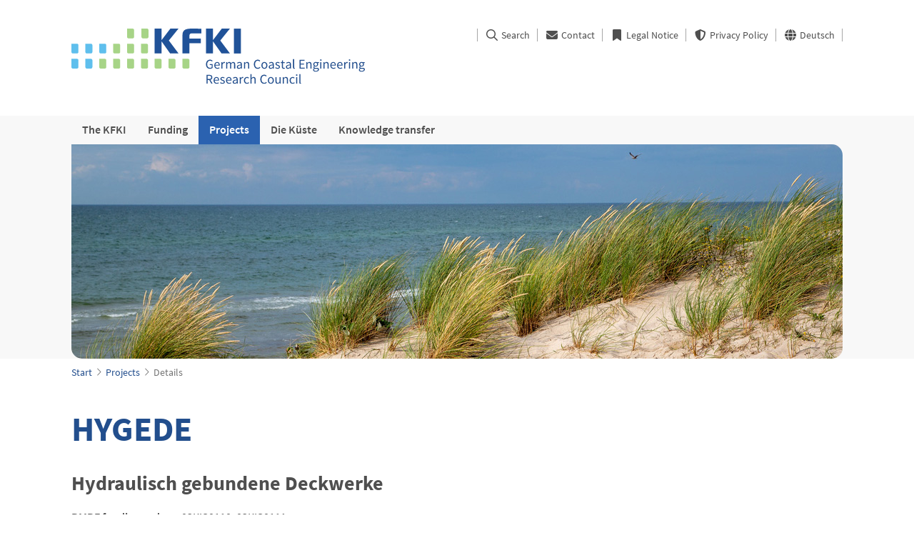

--- FILE ---
content_type: text/html; charset=utf-8
request_url: https://www.kfki.de/en/projekte/details?id=7b5f178118534ae2abb24a9c861e9650
body_size: 24410
content:
<!DOCTYPE html>
<html lang="en">
  <head>
    <meta charset="utf-8">
    <meta name="viewport" content="width=device-width, initial-scale=1">
    <meta http-equiv="X-UA-Compatible" content="IE=edge">
    <meta name="description" content="Das Kuratorium für Forschung im Küsteningenieurwesen (KFKI) ist ein Zusammenschluss des Bundes und der Bundesländer an der Küste. Die im Küsteningenieurwesen tätigen Verwaltungen organisieren durch das KFKI praxisorientierte Forschung zur Erfassung und Prognose von Naturvorgängen, zu deren Wechselwirkung mit menschlichen Einflüssen sowie zur Planbarkeit menschlicher Eingriffe an den deutschen Küsten.">
    <title>HYGEDE - Kuratorium für Forschung im Küsteningenieurwesen (KFKI)</title>
    <link rel="icon" sizes="16x16" href="/images/favicon-16.png">
    <link rel="icon" sizes="32x32" href="/images/favicon-32.png">
    <link rel="icon" sizes="96x96" href="/images/favicon-96.png">
    <link rel="shortcut icon" sizes="192x192" href="/images/favicon-192.png">
    <link rel="apple-touch-icon" href="/images/apple-touch-icon.png">
    <link rel="stylesheet" href="/app.css">
    <script src="/jquery.js"></script>
    <script src="/app.js"></script>
  </head>
  <body>
    <div class="skip">
      <div>
        <a href="#main">Skip to main content</a>
      </div>
    </div>
    <div class="menu-button">
      <a class="menu-button"><span class="fa fa-bars fa-2x" aria-hidden="true"></span> Menü</a>
    </div>
    <header>
      <div>
        <nav class="meta" aria-label="Meta menu">
          <ul>
            <li>
              <a href="/en/suche"><span class="far fa-search fa-fw" aria-hidden="true"></span> Search</a>
            </li>
            <li>
              <a href="/en/kontakt"><span class="fas fa-envelope fa-fw" aria-hidden="true"></span> Contact</a>
            </li>
            <li>
              <a href="/en/impressum"><span class="fas fa-bookmark fa-fw" aria-hidden="true"></span> Legal Notice</a>
            </li>
            <li>
              <a href="/en/datenschutz"><span class="fa fa-shield-alt fa-fw" aria-hidden="true"></span> Privacy Policy</a>
            </li>
            <li>
              <a href="/de/projekte/details?id=7b5f178118534ae2abb24a9c861e9650"><span class="fa fa-globe fa-fw" aria-hidden="true"></span> Deutsch</a>
            </li>
          </ul>
        </nav>
        <div>
          <a href="/en">
            <img src="/images/kfki-en.svg" alt="Logo of German Coastal Engineering and Research Council and link to home page">
          </a>
        </div>
      </div>
    </header>
    <nav class="main hover" aria-label="Main menu">
      <div>
        <ul role="menubar">
          <li role="none">
            <a role="menuitem" href="#" aria-haspopup="true" aria-expanded="false" aria-label="Show submenu for &quot;The KFKI&quot;">The KFKI</a>
            <ul role="menu" aria-label="The KFKI">
              <li role="none">
                <a role="menuitem" href="/en/kfki/ueberblick">Overview</a>
              </li>
              <li role="none">
                <a role="menuitem" href="/en/kfki/kuratorium">Council</a>
              </li>
              <li role="none">
                <a role="menuitem" href="/en/kfki/forschungsleiter">Coastal Research Lead</a>
              </li>
              <li role="none">
                <a role="menuitem" href="/en/kfki/beratergruppe">The Advisory Group</a>
              </li>
              <li role="none">
                <a role="menuitem" href="/en/kfki/geschaeftsstelle">Administrative Office</a>
              </li>
            </ul>
          </li>
          <li role="none">
            <a role="menuitem" href="#" aria-haspopup="true" aria-expanded="false" aria-label="Show submenu for &quot;Funding&quot;">Funding</a>
            <ul role="menu" aria-label="Funding">
              <li role="none">
                <a role="menuitem" href="/en/foerderung/forschungsfoerderung">Supporting research</a>
              </li>
              <li role="none">
                <a role="menuitem" href="/en/foerderung/forschungsrahmen">Research framework</a>
              </li>
              <li role="none">
                <a role="menuitem" href="/en/foerderung/nachwuchs">Supporting the next generation of academic talent</a>
              </li>
            </ul>
          </li>
          <li role="none" class="active">
            <a role="menuitem" href="/en/projekte">Projects</a>
          </li>
          <li role="none">
            <a role="menuitem" href="#" aria-haspopup="true" aria-expanded="false" aria-label="Show submenu for &quot;Die Küste&quot;">Die Küste</a>
            <ul role="menu" aria-label="Die Küste">
              <li role="none">
                <a role="menuitem" href="/en/diekueste/veroeffentlichungen">Publications</a>
              </li>
              <li role="none">
                <a role="menuitem" href="/en/diekueste/fachthemenundbeitragsarten">Topics and types of contribution</a>
              </li>
              <li role="none">
                <a role="menuitem" href="/en/diekueste/beitrageinreichen">Submission</a>
              </li>
              <li role="none">
                <a role="menuitem" href="/en/diekueste/editorialboard">Editoral board</a>
              </li>
              <li role="none">
                <a role="menuitem" href="/en/diekueste/kodex">Code of conduct</a>
              </li>
              <li role="none">
                <a role="menuitem" href="/en/diekueste/eak">EAK - Recommendations for coastal protection structures</a>
              </li>
            </ul>
          </li>
          <li role="none">
            <a role="menuitem" href="#" aria-haspopup="true" aria-expanded="false" aria-label="Show submenu for &quot;Knowledge transfer&quot;">Knowledge transfer</a>
            <ul role="menu" aria-label="Knowledge transfer">
              <li role="none">
                <a role="menuitem" href="/en/wissenstransfer/kurzmeldungen">Latest news</a>
              </li>
              <li role="none">
                <a role="menuitem" href="/en/wissenstransfer/kfki-aktuell">KFKI aktuell</a>
              </li>
              <li role="none">
                <a role="menuitem" href="/en/wissenstransfer/seminare">KFKI-seminars</a>
              </li>
              <li role="none">
                <a role="menuitem" href="/en/wissenstransfer/kuestenkalender">Coastal events</a>
              </li>
              <li role="none">
                <a role="menuitem" href="/en/wissenstransfer/fachbibliothek">Library</a>
              </li>
            </ul>
          </li>
        </ul>
      </div>
    </nav>
    <div class="stage">
      <div>
        <img src="/images/projekte-small.jpg" alt="">
      </div>
    </div>
    <nav class="breadcrumbs" aria-label="Breadcrumb menu">
      <ul>
        <li>
          <a href="/en">Start</a>
        </li>
        <li>
          <a href="/en/projekte">Projects</a>
        </li>
        <li>
          <span>Details</span>
        </li>
      </ul>
    </nav>
    <main id="main">
      <article><h1>HYGEDE</h1><h2>Hydraulisch gebundene Deckwerke</h2><table><tbody><tr><th>BMBF funding code</th><td>03KIS0110, 03KIS0111</td></tr><tr><th>Duration of funding</th><td>01.06.2015–31.05.2018</td></tr><tr><th>Project lead(s)</th><td>RWTH Aachen University, Institut für Wasserbau und Wasserwirtschaft<br>Prof. Dr.-Ing. Holger Schüttrumpf</td></tr><tr><th>Keywords</th><td>sea regions</td></tr></tbody></table><p>Das o.g. Vorhaben ist Teil des Verbundes HYGEDE; das Projekt ist den Aufgaben und Maßnahmen zuzuordnen, die in den Zielsetzungen des vom BMBF mitgetragenen Forschungskonzept für das Kuratorium für Forschung im Küsteningenieurwesen (2001) enthalten sind. Es liefert einen qualifizierten Beitrag zur Umsetzung der unter Pt. 3.1 des Konzepts (Bemessungsgrundlagen) genannten Sachthemen der Küsteningenieurforschung. Wissenschaftlich-technische Grundlagen für eine geotechnische Bemessung hydraulisch gebundener Deckwerke auf Seegangsbelastung sollen erarbeitet und daraus Bemessungsformeln und Diagramme sowie Empfehlungen für die Ingenieurpraxis abgeleitet werden. Theoretische Untersuchungen, begleitende numerische Simulationen, Grundsatzversuche sowie klein- und großmaßstäbliche Versuche in Wellenkanälen sollen die Stabilität von Steindeckwerken im Teilverguss unter idealisierten Randbedingungen darstellen. Ein erweitertes Prozessverständnis der Interaktion zwischen Wellenbelastung und Stabilität verklammerter, durchlässiger Deckwerke wird erwartet. Die alternative Uferschutz-Lösung kann höheren Beanspruchungen schadlos widerstehen, benötigt nur einen minimalen Unterhaltungsaufwand und ist ökologisch freundlich.</p><h3>Publications</h3><p> Kreyenschulte, Moritz; Schürenkamp, David; Kühling, Volker; Brühl, Markus ; Goseberg, Nils; Schüttrumpf, Holger (2019): Wellenbelastung und Stabilität hydraulisch gebundener Deckwerke. Hg. v. Kuratorium für Forschung im Küsteningenieurwesen (Die Küste 87). <a class="external" href="https://doi.org/10.18171/1.087105" target="_blank">https://doi.org/10.18171/1.087105</a><br><a class="external" href="https://izw.baw.de/publikationen/die-kueste/0/KFKI_DieKueste_k087105_HYGEDE_Kreyenschulte_A.pdf" target="_blank">Final report</a></p><p>Kreyenschulte, Moritz; Kühling, Volker; Schüttrumpf, Holger; Goseberg, Nils (2018): 3. Zwischenbericht HYGEDE- Auswertung der großmäßstänblichen Versuche im Großen Wellenkanal in Hannover; Wellenbelastung und Stabilität hydraulisch gebundener Deckwerke.</p><p>Kühling, Volker; Kreyenschulte, Moritz; Goseberg, Nils;, Schüttrumpf, Holger (2018): 3. Zwischenbericht HYGEDE B - Wellenbelastung und Stabilität hydraulisch gebundener Deckwerke; Planung und Durchführung der großmäßstäblichen Modellversuche am GWK.</p><p>Kühling, Volker; Kreyenschulte, Moritz; Goseberg, Nils; Schüttrumpf, Holger (2018): Wellenbelastung und Stabilität hydraulisch gebundener Deckwerke (HYGEDE 03KIS110), Erfolgskontrollbericht, Teilprojekt B.</p><p>Kühling, Volker; Schürenkamp, David; Kühling, Volker; Schüttrumpf, Holger; Goseberg, Nils (2018): Sachstandsbericht HYGEDE A (03KIS111) - Wellenbelastung und Stabilität hydraulisch gebundener Deckwerke (HYGEDE), Durchlässigkeit hydraulisch gebundener Deckschichten und verbundwirksame Kraft bei Erosion eines Einzelsteins.</p><p>Kreyenschulte, Moritz; Kühling, Volker; Brühl, Markus; Goseberg, Nils; Schüttrumpf, Holger (2018): Wellen-Bauwerks-Interaktion bei mörtelvergossenen Schüttsteindeckwerken - Lastfälle bei maximaler Momentbelastung. Hg. v. IWASA.</p><p>Kühling, Volker; Kreyenschulte, Moritz; Goseberg, Nils; Schüttrumpf, Holger (2018): Wave Run-up/run-down and Wave Set-up on mortar-Grouted Revetments: Full-Scale Laboratory Tests. Hg. v. Coastlab 2018.</p><p>Kreyenschulte, Moritz; Schüttrumpf, Holger; Goseberg, Nils; Kühling, Volker; Brühl, Markus (2018): Wave Loading on Mortar-Grouted Riprap Revetments: Full-Scale Model Tests. Hg. v. The 9th Chinese-German Joint Symposium on Hydraulic and Ocean Engineering: CGJoint 2018. Tainan, Taiwan, 11.-17.11.2018, S. 343-350.</p><p>Kreyenschulte, Moritz; Schürenkamp, David; Schüttrumpf, Holger; Goseberg, Nils; Kühling, Volker; Brühl, Markus (2018): Wellenbelastung und Stabilität hydraulisch gebundener Deckwerke. Hg. v. Kuratorium für Forschung im Küsteningenieurwesen (KFKI-aktuell 1/2018).<br><a class="external" href="http://www.kfki.de/files/kfki-aktuell/0/18-1-DE.pdf" target="_blank">Publication</a></p><p>Kreyenschulte, Moritz; Schüttrumpf, Holger (2017): Sachstandsbericht HYGEDE (03KIS111) - Wellenbelastung und Stabilität hydraulisch gebundener Deckwerke (HYGEDE).</p><p>Kühling, Volker; Kreyenschulte, Moritz; Schüttrumpf, Holger; Oumeraci, Hocine (2017): 2. Zwischenbericht HYGEDE A (03KIS111) - Wellenbelastung und Stabilität hydraulisch gebundener Deckwerke (HYGEDE), Durchlässigkeit hydraulisch gebundener Deckschichten und verbundwirksame Kraft bei Erosion eines Einzelsteins.</p><p>Kühling, Volker; Kreyenschulte, Moritz;  Bonakdar, Lisham; Schüttrumpf, Holger (2017): 2. Zwischenbericht HYGEDE B - Wellenbelastung und Stabilität hydraulisch gebundener Deckwerke; Planung der kleinmaßstäblichen Modellversuche am LWI.</p><p>Kreyenschulte, Moritz; Kühling, Volker;, Brühl, Markus, Schüttrumpf, Holger (2017): Permeability of Mortar-Grouted RipRap Revetments: Full-Scale Model Tests, SCACR 2017.</p><p>Kühling, Volker, Goseberg, Nils (2016): Wissenstandsbericht HYGEDE (03KIS110) - Wellenbealstung und Stabilität hydraulisch gebundener Deckwerke, Wissenstandsbericht; Hydrodynamische Prozesse vor, auf und unter gebunden porösen Steindeckwerken.</p><p>Kühling, Volker; Kreyenschulte, Moritz; Schüttrumpf, Holger; Oumeraci, Hocine (2016): 1. Zwischenbericht HYGEDE A (03KIS111) - Wellenbelastung und Stabilität hydraulisch gebundener Deckwerke (HYGEDE), Wissenstandsanalyse zur Stabilität hydraulisch gebundener Deckwerke.</p><p>Kühling, Volker, Goseberg, Nils (2016): 1. Zwischenbericht HYGEDE B (03KIS110) - Wellenbealstung und Stabilität hydraulisch gebundener Deckwerke, Wissenstandsbericht; Hydrodynamische Prozesse vor, auf und unter gebunden porösen Steindeckwerken.</p><p>Kreyenschulte, Moritz; Kühling, Volker; Bonakdar, Lisham; Oumeraci, Hocine; Schüttrumpf, Holger (2016): Wellenbelastung und Stabilität hydraulisch gebundener Deckwerke - Erste Untersuchungsergebnisse zu Durchlässigkeit, Verbundkraft und hydraulische Parametern, KFKI-aktuell 1/2016. Hg. v. Kuratorium für Forschung im Küsteningenieurwesen (KFKI aktuell, 1/2016).<br><a class="external" href="http://www.kfki.de/files/kfki-aktuell/0/16-1-DE.pdf" target="_blank">Publication</a></p><ul class="table"><li class="section"><h2>HYGEDE_A</h2><h3>DECKWERKE: Bemessung hydraulisch gebundener Deckwerke auf Seegangsbelastung</h3><table><tbody><tr><th>BMBF funding code</th><td>03KIS0110, 03KIS0111</td></tr><tr><th>Duration of funding</th><td>01.06.2015–31.05.2018</td></tr><tr><th>Project partner(s)</th><td>RWTH Aachen University, Institut für Wasserbau und Wasserwirtschaft<br>Prof. Dr.-Ing. Holger Schüttrumpf</td></tr><tr><th>Keywords</th><td>sea regions</td></tr></tbody></table><p>Das o.g. Vorhaben ist Teil des Verbundes HYGEDE; das Projekt ist den Aufgaben und Maßnahmen zuzuordnen, die in den Zielsetzungen des vom BMBF mitgetragenen Forschungskonzept für das Kuratorium für Forschung im Küsteningenieurwesen (2001) enthalten sind. Es liefert einen qualifizierten Beitrag zur Umsetzung der unter Pt. 3.1 des Konzepts (Bemessungsgrundlagen) genannten Sachthemen der Küsteningenieurforschung. Wissenschaftlich-technische Grundlagen für eine geotechnische Bemessung hydraulisch gebundener Deckwerke auf Seegangsbelastung sollen erarbeitet und daraus Bemessungsformeln und Diagramme sowie Empfehlungen für die Ingenieurpraxis abgeleitet werden. Theoretische Untersuchungen, begleitende numerische Simulationen, Grundsatzversuche sowie klein- und großmaßstäbliche Versuche in Wellenkanälen sollen die Stabilität von Steindeckwerken im Teilverguss unter idealisierten Randbedingungen darstellen. Ein erweitertes Prozessverständnis der Interaktion zwischen Wellenbelastung und Stabilität verklammerter, durchlässiger Deckwerke wird erwartet. Die alternative Uferschutz-Lösung kann höheren Beanspruchungen schadlos widerstehen, benötigt nur einen minimalen Unterhaltungsaufwand und ist ökologisch freundlich.</p></li><li class="section"><h2>HYGEDE_B</h2><h3>Wellenbelastung und Stabilität hydraulisch gebundener Deckwerke</h3><table><tbody><tr><th>BMBF funding code</th><td>03KIS0110, 03KIS0111</td></tr><tr><th>Duration of funding</th><td>01.06.2015–31.05.2018</td></tr><tr><th>Project partner(s)</th><td>Technische Universität Braunschweig, Leichtweißinstitut<br>Prof. Dr.-Ing. Hocine Oumeraci</td></tr><tr><th>Keywords</th><td>Sea regions</td></tr></tbody></table><p>Das o.g. Vorhaben ist Teil des Verbundes HYGEDE; das Projekt ist den Aufgaben und Maßnahmen zuzuordnen, die in den Zielsetzungen des vom BMBF mitgetragenen Forschungskonzept für das Kuratorium für Forschung im Küsteningenieurwesen (2001) enthalten sind. Es liefert einen qualifizierten Beitrag zur Umsetzung der unter Pt. 3.1 des Konzepts (Bemessungsgrundlagen) genannten Sachthemen der Küsteningenieurforschung. Wissenschaftlich-technische Grundlagen für eine geotechnische Bemessung hydraulisch gebundener Deckwerke auf Seegangsbelastung sollen erarbeitet und daraus Bemessungsformeln und Diagramme sowie Empfehlungen für die Ingenieurpraxis abgeleitet werden. Theoretische Untersuchungen, begleitende numerische Simulationen, Grundsatzversuche sowie klein- und großmaßstäbliche Versuche in Wellenkanälen sollen die Stabilität von Steindeckwerken im Teilverguss unter idealisierten Randbedingungen darstellen. Ein erweitertes Prozessverständnis der Interaktion zwischen Wellenbelastung und Stabilität verklammerter, durchlässiger Deckwerke wird erwartet. Die alternative Uferschutz-Lösung kann höheren Beanspruchungen schadlos widerstehen, benötigt nur einen minimalen Unterhaltungsaufwand und ist ökologisch freundlich.</p></li></ul><div class="buttons"><a class="button" href="/en/projekte"><span class="fal fa-arrow-left"></span> Back</a></div></article>
    </main>
    <footer>
      <div>
        <div>
          <img src="/images/kfki.svg" alt="Inverted logo of German Coastal Engineering and Research Council">
          <p>German Coastal Engineering Research Council (KFKI)<br>c/o Federal Waterways Engineering and Research Institute (BAW)<br>Wedeler Landstraße 157<br>22559 Hamburg, Germany</p>
          <p>Phone: +49 40 81908-392<br>Email: <a href="mailto:kfki@baw.de">kfki@baw.de</a></p>
        </div>
        <nav aria-label="Breadcrumb menu">
          <ul>
            <li>
              <a href="/en/impressum"><span class="fas fa-bookmark fa-fw" aria-hidden="true"></span> Legal Notice</a>
            </li>
            <li>
              <a href="/en/datenschutz"><span class="fa fa-shield-alt fa-fw" aria-hidden="true"></span> Privacy Policy</a>
            </li>
            <li>
              <a href="https://www.baw.de/en/barrierefreiheitserklaerung/barrierefreiheitserklaerung.html" target="_blank"><span class="fab fa-accessible-icon fa-fw" aria-hidden="true"></span> Accessibility Statement</a>
            </li>
            <li>
              <a href="https://www.baw.de/en/barriere_melden/barriere_melden.html" target="_blank"><span class="fa fa-comment-alt-exclamation fa-fw" aria-hidden="true"></span> Accessibility Feedback</a>
            </li>
            <li>
              <a href="javascript:window.print()"><span class="fal fa-print fa-fw" aria-hidden="true"></span> Print</a>
            </li>
          </ul>
        </nav>
      </div>
    </footer>
    <nav class="mobile">
      <ul>
        <li role="none">
          <a role="menuitem" href="#" aria-haspopup="true" aria-expanded="false" aria-label="Show submenu for &quot;The KFKI&quot;">The KFKI</a>
          <ul role="menu" aria-label="The KFKI">
            <li role="none">
              <a role="menuitem" href="/en/kfki/ueberblick">Overview</a>
            </li>
            <li role="none">
              <a role="menuitem" href="/en/kfki/kuratorium">Council</a>
            </li>
            <li role="none">
              <a role="menuitem" href="/en/kfki/forschungsleiter">Coastal Research Lead</a>
            </li>
            <li role="none">
              <a role="menuitem" href="/en/kfki/beratergruppe">The Advisory Group</a>
            </li>
            <li role="none">
              <a role="menuitem" href="/en/kfki/geschaeftsstelle">Administrative Office</a>
            </li>
          </ul>
        </li>
        <li role="none">
          <a role="menuitem" href="#" aria-haspopup="true" aria-expanded="false" aria-label="Show submenu for &quot;Funding&quot;">Funding</a>
          <ul role="menu" aria-label="Funding">
            <li role="none">
              <a role="menuitem" href="/en/foerderung/forschungsfoerderung">Supporting research</a>
            </li>
            <li role="none">
              <a role="menuitem" href="/en/foerderung/forschungsrahmen">Research framework</a>
            </li>
            <li role="none">
              <a role="menuitem" href="/en/foerderung/nachwuchs">Supporting the next generation of academic talent</a>
            </li>
          </ul>
        </li>
        <li role="none" class="active">
          <a role="menuitem" href="/en/projekte">Projects</a>
        </li>
        <li role="none">
          <a role="menuitem" href="#" aria-haspopup="true" aria-expanded="false" aria-label="Show submenu for &quot;Die Küste&quot;">Die Küste</a>
          <ul role="menu" aria-label="Die Küste">
            <li role="none">
              <a role="menuitem" href="/en/diekueste/veroeffentlichungen">Publications</a>
            </li>
            <li role="none">
              <a role="menuitem" href="/en/diekueste/fachthemenundbeitragsarten">Topics and types of contribution</a>
            </li>
            <li role="none">
              <a role="menuitem" href="/en/diekueste/beitrageinreichen">Submission</a>
            </li>
            <li role="none">
              <a role="menuitem" href="/en/diekueste/editorialboard">Editoral board</a>
            </li>
            <li role="none">
              <a role="menuitem" href="/en/diekueste/kodex">Code of conduct</a>
            </li>
            <li role="none">
              <a role="menuitem" href="/en/diekueste/eak">EAK - Recommendations for coastal protection structures</a>
            </li>
          </ul>
        </li>
        <li role="none">
          <a role="menuitem" href="#" aria-haspopup="true" aria-expanded="false" aria-label="Show submenu for &quot;Knowledge transfer&quot;">Knowledge transfer</a>
          <ul role="menu" aria-label="Knowledge transfer">
            <li role="none">
              <a role="menuitem" href="/en/wissenstransfer/kurzmeldungen">Latest news</a>
            </li>
            <li role="none">
              <a role="menuitem" href="/en/wissenstransfer/kfki-aktuell">KFKI aktuell</a>
            </li>
            <li role="none">
              <a role="menuitem" href="/en/wissenstransfer/seminare">KFKI-seminars</a>
            </li>
            <li role="none">
              <a role="menuitem" href="/en/wissenstransfer/kuestenkalender">Coastal events</a>
            </li>
            <li role="none">
              <a role="menuitem" href="/en/wissenstransfer/fachbibliothek">Library</a>
            </li>
          </ul>
        </li>
        <li role="none" class="meta">
          <a role="menuitem" href="/en/suche"><span class="far fa-search fa-fw" aria-hidden="true"></span> Search</a>
        </li>
        <li role="none" class="meta">
          <a role="menuitem" href="/en/kontakt"><span class="fas fa-envelope fa-fw" aria-hidden="true"></span> Contact</a>
        </li>
        <li role="none" class="meta">
          <a role="menuitem" href="/en/impressum"><span class="fas fa-bookmark fa-fw" aria-hidden="true"></span> Legal Notice</a>
        </li>
        <li role="none" class="meta">
          <a role="menuitem" href="/en/datenschutz"><span class="fa fa-shield-alt fa-fw" aria-hidden="true"></span> Privacy Policy</a>
        </li>
        <li role="none" class="meta">
          <a role="menuitem" href="https://www.baw.de/en/barrierefreiheitserklaerung/barrierefreiheitserklaerung.html" target="_blank"><span class="fab fa-accessible-icon fa-fw" aria-hidden="true"></span> Accessibility Statement</a>
        </li>
        <li role="none" class="meta">
          <a role="menuitem" href="https://www.baw.de/en/barriere_melden/barriere_melden.html" target="_blank"><span class="fa fa-comment-alt-exclamation fa-fw" aria-hidden="true"></span> Accessibility Feedback</a>
        </li>
        <li class="meta">
          <a href="/de/projekte/details?id=7b5f178118534ae2abb24a9c861e9650"><span class="fa fa-globe fa-fw" aria-hidden="true"></span> Deutsch</a>
        </li>
        <li class="meta">
          <a href="javascript:window.print()"><span class="fal fa-print fa-fw" aria-hidden="true"></span> Print</a>
        </li>
      </ul>
    </nav>
  </body>
</html>


--- FILE ---
content_type: image/svg+xml
request_url: https://www.kfki.de/images/kfki.svg
body_size: 4787
content:
<?xml version="1.0" encoding="utf-8"?>
<!-- Generator: Adobe Illustrator 16.0.3, SVG Export Plug-In . SVG Version: 6.00 Build 0)  -->
<!DOCTYPE svg PUBLIC "-//W3C//DTD SVG 1.1//EN" "http://www.w3.org/Graphics/SVG/1.1/DTD/svg11.dtd">
<svg version="1.1" id="Ebene_1" xmlns="http://www.w3.org/2000/svg" xmlns:xlink="http://www.w3.org/1999/xlink" x="0px" y="0px"
	 width="237px" height="56px" viewBox="0 0 237 56" enable-background="new 0 0 237 56" xml:space="preserve">
<polygon fill="#FFFFFF" points="138.252,0.089 125.92,16.211 125.92,0.089 116.179,0.089 116.179,34.868 125.92,34.868 
	125.92,17.793 137.965,34.868 149.744,34.868 136.179,16.703 149.584,0.089 "/>
<g>
	<defs>
		<rect id="SVGID_1_" width="236.833" height="56"/>
	</defs>
	<clipPath id="SVGID_2_">
		<use xlink:href="#SVGID_1_"  overflow="visible"/>
	</clipPath>
	<path clip-path="url(#SVGID_2_)" fill="#FFFFFF" d="M155.205,34.868V8.763c0-8.434,7.025-8.763,14.691-8.763
		c3.182,0,8.991,0.18,11.689,0.27v6.404h-11.868c-4.092,0-4.789,0.746-4.789,3.984v3.269h15.907v6.538h-15.907v14.404H155.205z"/>
	<polygon clip-path="url(#SVGID_2_)" fill="#FFFFFF" points="197.771,16.21 210.104,0.089 221.436,0.089 208.031,16.703 
		221.596,34.868 209.817,34.868 197.771,17.792 197.771,34.868 188.031,34.868 188.031,0.089 197.771,0.089 	"/>
	<rect x="227.075" y="0.09" clip-path="url(#SVGID_2_)" fill="#FFFFFF" width="9.758" height="34.778"/>
	<path clip-path="url(#SVGID_2_)" fill="#00BBED" d="M46.618,34.868h-5.562c-1.185,0-2.143-0.96-2.143-2.144V21.136h7.705
		c1.184,0,2.143,0.96,2.143,2.143v9.445C48.761,33.908,47.802,34.868,46.618,34.868"/>
	<path clip-path="url(#SVGID_2_)" fill="#00BBED" d="M27.189,34.868h-5.563c-1.183,0-2.142-0.96-2.142-2.144V21.136h7.705
		c1.183,0,2.143,0.96,2.143,2.143v9.445C29.333,33.908,28.373,34.868,27.189,34.868"/>
	<path clip-path="url(#SVGID_2_)" fill="#00BBED" d="M27.189,56h-5.563c-1.183,0-2.142-0.959-2.142-2.143V42.267h7.705
		c1.183,0,2.143,0.962,2.143,2.146v9.445C29.333,55.041,28.373,56,27.189,56"/>
	<path clip-path="url(#SVGID_2_)" fill="#00BBED" d="M7.705,34.868H2.143C0.959,34.868,0,33.908,0,32.725V21.136h7.705
		c1.184,0,2.143,0.96,2.143,2.143v9.445C9.848,33.908,8.889,34.868,7.705,34.868"/>
	<path clip-path="url(#SVGID_2_)" fill="#00BBED" d="M7.705,56H2.143C0.959,56,0,55.041,0,53.857V42.267h7.705
		c1.184,0,2.143,0.962,2.143,2.146v9.445C9.848,55.041,8.889,56,7.705,56"/>
	<path clip-path="url(#SVGID_2_)" fill="#83CC7A" d="M123.935,56h-5.562c-1.185,0-2.144-0.959-2.144-2.143V42.267h7.705
		c1.184,0,2.143,0.962,2.143,2.146v9.445C126.077,55.041,125.118,56,123.935,56"/>
	<path clip-path="url(#SVGID_2_)" fill="#83CC7A" d="M104.903,34.868h-5.563c-1.183,0-2.142-0.96-2.142-2.144V21.136h7.704
		c1.184,0,2.144,0.96,2.144,2.143v9.445C107.047,33.908,106.087,34.868,104.903,34.868"/>
	<path clip-path="url(#SVGID_2_)" fill="#83CC7A" d="M104.903,56h-5.563c-1.183,0-2.142-0.959-2.142-2.143V42.267h7.704
		c1.184,0,2.144,0.962,2.144,2.146v9.445C107.047,55.041,106.087,56,104.903,56"/>
	<path clip-path="url(#SVGID_2_)" fill="#83CC7A" d="M105.56,13.736h-5.562c-1.185,0-2.144-0.959-2.144-2.143V0.004h7.705
		c1.185,0,2.143,0.959,2.143,2.143v9.446C107.702,12.777,106.744,13.736,105.56,13.736"/>
	<path clip-path="url(#SVGID_2_)" fill="#83CC7A" d="M85.475,13.736h-5.562c-1.184,0-2.143-0.959-2.143-2.143V0.004h7.705
		c1.185,0,2.144,0.959,2.144,2.143v9.446C87.618,12.777,86.659,13.736,85.475,13.736"/>
	<path clip-path="url(#SVGID_2_)" fill="#83CC7A" d="M85.475,34.868h-5.562c-1.184,0-2.143-0.96-2.143-2.144V21.136h7.705
		c1.185,0,2.144,0.96,2.144,2.143v9.445C87.618,33.908,86.659,34.868,85.475,34.868"/>
	<path clip-path="url(#SVGID_2_)" fill="#83CC7A" d="M85.475,56h-5.562c-1.184,0-2.143-0.959-2.143-2.143V42.267h7.705
		c1.185,0,2.144,0.962,2.144,2.146v9.445C87.618,55.041,86.659,56,85.475,56"/>
	<path clip-path="url(#SVGID_2_)" fill="#83CC7A" d="M66.046,34.868h-5.563c-1.183,0-2.142-0.96-2.142-2.144V21.136h7.705
		c1.183,0,2.143,0.96,2.143,2.143v9.445C68.189,33.908,67.229,34.868,66.046,34.868"/>
	<path clip-path="url(#SVGID_2_)" fill="#83CC7A" d="M66.046,56h-5.563c-1.183,0-2.142-0.959-2.142-2.143V42.267h7.705
		c1.183,0,2.143,0.962,2.143,2.146v9.445C68.189,55.041,67.229,56,66.046,56"/>
	<path clip-path="url(#SVGID_2_)" fill="#83CC7A" d="M46.618,56h-5.562c-1.185,0-2.143-0.959-2.143-2.143V42.267h7.705
		c1.184,0,2.143,0.962,2.143,2.146v9.445C48.761,55.041,47.802,56,46.618,56"/>
	<path clip-path="url(#SVGID_2_)" fill="#83CC7A" d="M162.792,56h-5.562c-1.185,0-2.144-0.959-2.144-2.143V42.267h7.705
		c1.184,0,2.144,0.962,2.144,2.146v9.445C164.936,55.041,163.976,56,162.792,56"/>
	<path clip-path="url(#SVGID_2_)" fill="#83CC7A" d="M143.363,56h-5.563c-1.184,0-2.143-0.959-2.143-2.143V42.267h7.705
		c1.184,0,2.143,0.962,2.143,2.146v9.445C145.506,55.041,144.547,56,143.363,56"/>
</g>
</svg>


--- FILE ---
content_type: image/svg+xml
request_url: https://www.kfki.de/images/kfki-en.svg
body_size: 19855
content:
<?xml version="1.0" encoding="utf-8"?>
<!-- Generator: Adobe Illustrator 16.0.3, SVG Export Plug-In . SVG Version: 6.00 Build 0)  -->
<!DOCTYPE svg PUBLIC "-//W3C//DTD SVG 1.1//EN" "http://www.w3.org/Graphics/SVG/1.1/DTD/svg11.dtd">
<svg version="1.1" id="Ebene_1" xmlns="http://www.w3.org/2000/svg" xmlns:xlink="http://www.w3.org/1999/xlink" x="0px" y="0px"
	 width="412px" height="82px" viewBox="0 0 412 82" enable-background="new 0 0 412 82" xml:space="preserve">
<polygon fill="#205298" points="138.564,0.089 126.205,16.211 126.205,0.089 116.442,0.089 116.442,34.871 126.205,34.871 
	126.205,17.794 138.278,34.871 150.083,34.871 136.486,16.704 149.922,0.089 "/>
<g>
	<defs>
		<rect id="SVGID_1_" width="411.631" height="77.322"/>
	</defs>
	<clipPath id="SVGID_2_">
		<use xlink:href="#SVGID_1_"  overflow="visible"/>
	</clipPath>
	<path clip-path="url(#SVGID_2_)" fill="#205298" d="M155.557,34.871V8.763c0-8.435,7.04-8.763,14.725-8.763
		c3.188,0,9.01,0.18,11.715,0.268v6.405h-11.895c-4.101,0-4.801,0.745-4.801,3.986v3.269h15.942v6.539h-15.942v14.404H155.557z"/>
	<polygon clip-path="url(#SVGID_2_)" fill="#205298" points="198.219,16.211 210.579,0.089 221.936,0.089 208.501,16.705 
		222.097,34.871 210.293,34.871 198.219,17.794 198.219,34.871 188.456,34.871 188.456,0.089 198.219,0.089 	"/>
	<rect x="227.588" y="0.09" clip-path="url(#SVGID_2_)" fill="#205298" width="9.781" height="34.781"/>
	<path clip-path="url(#SVGID_2_)" fill="#5FBFED" d="M46.726,34.871h-5.578c-1.187,0-2.146-0.961-2.146-2.147V21.137h7.724
		c1.186,0,2.146,0.963,2.146,2.147v9.439C48.872,33.91,47.911,34.871,46.726,34.871"/>
	<path clip-path="url(#SVGID_2_)" fill="#5FBFED" d="M27.253,34.871h-5.578c-1.185,0-2.146-0.961-2.146-2.147V21.137h7.725
		c1.185,0,2.146,0.963,2.146,2.147v9.439C29.398,33.91,28.438,34.871,27.253,34.871"/>
	<path clip-path="url(#SVGID_2_)" fill="#5FBFED" d="M27.253,56.004h-5.578c-1.185,0-2.146-0.96-2.146-2.146V42.271h7.725
		c1.185,0,2.146,0.96,2.146,2.147v9.439C29.398,55.044,28.438,56.004,27.253,56.004"/>
	<path clip-path="url(#SVGID_2_)" fill="#5FBFED" d="M7.726,34.871H2.146c-1.186,0-2.146-0.961-2.146-2.147V21.137h7.725
		c1.185,0,2.146,0.963,2.146,2.147v9.439C9.871,33.91,8.91,34.871,7.726,34.871"/>
	<path clip-path="url(#SVGID_2_)" fill="#5FBFED" d="M7.726,56.004H2.146c-1.186,0-2.146-0.96-2.146-2.146V42.271h7.725
		c1.185,0,2.146,0.96,2.146,2.147v9.439C9.871,55.044,8.91,56.004,7.726,56.004"/>
	<path clip-path="url(#SVGID_2_)" fill="#A7D487" d="M124.218,56.004h-5.579c-1.185,0-2.146-0.96-2.146-2.146V42.271h7.726
		c1.185,0,2.145,0.96,2.145,2.147v9.439C126.362,55.044,125.402,56.004,124.218,56.004"/>
	<path clip-path="url(#SVGID_2_)" fill="#A7D487" d="M105.144,34.871h-5.58c-1.186,0-2.145-0.961-2.145-2.147V21.137h7.725
		c1.185,0,2.146,0.963,2.146,2.147v9.439C107.289,33.91,106.328,34.871,105.144,34.871"/>
	<path clip-path="url(#SVGID_2_)" fill="#A7D487" d="M105.144,56.004h-5.58c-1.186,0-2.145-0.96-2.145-2.146V42.271h7.725
		c1.185,0,2.146,0.96,2.146,2.147v9.439C107.289,55.044,106.328,56.004,105.144,56.004"/>
	<path clip-path="url(#SVGID_2_)" fill="#A7D487" d="M105.8,13.737h-5.578c-1.185,0-2.146-0.961-2.146-2.146V0.004h7.724
		c1.186,0,2.146,0.961,2.146,2.146v9.441C107.946,12.776,106.985,13.737,105.8,13.737"/>
	<path clip-path="url(#SVGID_2_)" fill="#A7D487" d="M85.67,13.737h-5.578c-1.186,0-2.146-0.961-2.146-2.146V0.004h7.724
		c1.186,0,2.146,0.961,2.146,2.146v9.441C87.816,12.776,86.855,13.737,85.67,13.737"/>
	<path clip-path="url(#SVGID_2_)" fill="#A7D487" d="M85.67,34.871h-5.578c-1.186,0-2.146-0.961-2.146-2.147V21.137h7.724
		c1.186,0,2.146,0.963,2.146,2.147v9.439C87.816,33.91,86.855,34.871,85.67,34.871"/>
	<path clip-path="url(#SVGID_2_)" fill="#A7D487" d="M85.67,56.004h-5.578c-1.186,0-2.146-0.96-2.146-2.146V42.271h7.724
		c1.186,0,2.146,0.96,2.146,2.147v9.439C87.816,55.044,86.855,56.004,85.67,56.004"/>
	<path clip-path="url(#SVGID_2_)" fill="#A7D487" d="M66.198,34.871h-5.579c-1.186,0-2.146-0.961-2.146-2.147V21.137h7.725
		c1.185,0,2.146,0.963,2.146,2.147v9.439C68.344,33.91,67.383,34.871,66.198,34.871"/>
	<path clip-path="url(#SVGID_2_)" fill="#A7D487" d="M66.198,56.004h-5.579c-1.186,0-2.146-0.96-2.146-2.146V42.271h7.725
		c1.185,0,2.146,0.96,2.146,2.147v9.439C68.344,55.044,67.383,56.004,66.198,56.004"/>
	<path clip-path="url(#SVGID_2_)" fill="#A7D487" d="M46.726,56.004h-5.578c-1.187,0-2.146-0.96-2.146-2.146V42.271h7.724
		c1.186,0,2.146,0.96,2.146,2.147v9.439C48.872,55.044,47.911,56.004,46.726,56.004"/>
	<path clip-path="url(#SVGID_2_)" fill="#A7D487" d="M163.162,56.004h-5.578c-1.186,0-2.146-0.96-2.146-2.146V42.271h7.725
		c1.185,0,2.146,0.96,2.146,2.147v9.439C165.308,55.044,164.347,56.004,163.162,56.004"/>
	<path clip-path="url(#SVGID_2_)" fill="#A7D487" d="M143.689,56.004h-5.579c-1.185,0-2.146-0.96-2.146-2.146V42.271h7.725
		c1.186,0,2.146,0.96,2.146,2.147v9.439C145.836,55.044,144.875,56.004,143.689,56.004"/>
	<path clip-path="url(#SVGID_2_)" fill="#224E8D" d="M194.171,43.542c1.691,0,2.819,0.771,3.532,1.522l-0.883,0.995
		c-0.619-0.658-1.392-1.146-2.63-1.146c-2.481,0-4.077,1.917-4.077,4.979c0,3.102,1.466,5.055,4.096,5.055
		c0.884,0,1.729-0.283,2.216-0.733v-3.213h-2.61v-1.298h4.038v5.188c-0.807,0.826-2.159,1.428-3.813,1.428
		c-3.231,0-5.542-2.367-5.542-6.389C188.497,45.966,190.883,43.542,194.171,43.542"/>
	<path clip-path="url(#SVGID_2_)" fill="#224E8D" d="M204.136,46.736c2.331,0,3.646,1.672,3.646,4.284
		c0,0.319-0.019,0.621-0.056,0.845h-6.163c0.111,1.974,1.296,3.214,3.043,3.214c0.864,0,1.599-0.282,2.273-0.714l0.547,1.015
		c-0.79,0.507-1.768,0.939-3.008,0.939c-2.442,0-4.377-1.785-4.377-4.772C200.041,48.559,202.051,46.736,204.136,46.736
		 M206.43,50.852c0-1.861-0.828-2.894-2.255-2.894c-1.278,0-2.443,1.052-2.631,2.894H206.43z"/>
	<path clip-path="url(#SVGID_2_)" fill="#224E8D" d="M210.072,46.962h1.276l0.132,1.653h0.056c0.621-1.146,1.561-1.879,2.595-1.879
		c0.394,0,0.676,0.057,0.977,0.188l-0.301,1.353c-0.301-0.093-0.508-0.149-0.884-0.149c-0.77,0-1.691,0.564-2.311,2.104v5.863h-1.54
		V46.962z"/>
	<path clip-path="url(#SVGID_2_)" fill="#224E8D" d="M216.766,46.962h1.277l0.132,1.314h0.056c0.789-0.864,1.748-1.54,2.838-1.54
		c1.391,0,2.143,0.657,2.518,1.747c0.958-1.033,1.897-1.747,3.007-1.747c1.879,0,2.781,1.24,2.781,3.57v5.787h-1.542v-5.581
		c0-1.71-0.544-2.442-1.691-2.442c-0.714,0-1.446,0.471-2.291,1.409v6.614h-1.541v-5.581c0-1.71-0.544-2.442-1.71-2.442
		c-0.677,0-1.448,0.471-2.293,1.409v6.614h-1.54V46.962z"/>
	<path clip-path="url(#SVGID_2_)" fill="#224E8D" d="M237.297,50.307c0-1.165-0.395-2.292-1.879-2.292
		c-1.071,0-2.01,0.487-2.724,0.977l-0.621-1.071c0.846-0.545,2.123-1.184,3.589-1.184c2.236,0,3.176,1.484,3.176,3.758v5.6h-1.278
		l-0.131-1.09h-0.038c-0.883,0.715-1.897,1.315-3.024,1.315c-1.541,0-2.688-0.958-2.688-2.593
		C231.679,51.734,233.408,50.738,237.297,50.307 M234.798,55.079c0.883,0,1.616-0.432,2.499-1.222v-2.536
		c-3.063,0.375-4.096,1.128-4.096,2.292C233.201,54.647,233.896,55.079,234.798,55.079"/>
	<path clip-path="url(#SVGID_2_)" fill="#224E8D" d="M241.649,46.962h1.278l0.131,1.314h0.057c0.864-0.864,1.804-1.54,3.063-1.54
		c1.917,0,2.782,1.24,2.782,3.57v5.787h-1.542v-5.581c0-1.71-0.526-2.442-1.729-2.442c-0.939,0-1.578,0.488-2.498,1.409v6.614
		h-1.542V46.962z"/>
	<path clip-path="url(#SVGID_2_)" fill="#224E8D" d="M261.023,43.542c1.485,0,2.649,0.714,3.363,1.522l-0.883,0.995
		c-0.639-0.695-1.428-1.146-2.461-1.146c-2.349,0-3.891,1.917-3.891,4.979c0,3.102,1.485,5.055,3.814,5.055
		c1.185,0,2.049-0.488,2.839-1.373l0.883,0.959c-0.978,1.128-2.18,1.785-3.758,1.785c-3.101,0-5.394-2.367-5.394-6.389
		C255.537,45.966,257.866,43.542,261.023,43.542"/>
	<path clip-path="url(#SVGID_2_)" fill="#224E8D" d="M270.279,46.736c2.236,0,4.228,1.747,4.228,4.811
		c0,3.024-1.991,4.772-4.228,4.772s-4.228-1.748-4.228-4.772C266.052,48.483,268.043,46.736,270.279,46.736 M270.279,55.041
		c1.578,0,2.63-1.409,2.63-3.494c0-2.104-1.052-3.532-2.63-3.532c-1.56,0-2.631,1.428-2.631,3.532
		C267.648,53.632,268.72,55.041,270.279,55.041"/>
	<path clip-path="url(#SVGID_2_)" fill="#224E8D" d="M281.93,50.307c0-1.165-0.394-2.292-1.879-2.292
		c-1.07,0-2.011,0.487-2.725,0.977l-0.62-1.071c0.846-0.545,2.124-1.184,3.59-1.184c2.235,0,3.176,1.484,3.176,3.758v5.6h-1.278
		l-0.131-1.09h-0.038c-0.884,0.715-1.898,1.315-3.024,1.315c-1.542,0-2.688-0.958-2.688-2.593
		C276.312,51.734,278.04,50.738,281.93,50.307 M279.431,55.079c0.884,0,1.616-0.432,2.499-1.222v-2.536
		c-3.063,0.375-4.096,1.128-4.096,2.292C277.834,54.647,278.528,55.079,279.431,55.079"/>
	<path clip-path="url(#SVGID_2_)" fill="#224E8D" d="M286.108,54.026c0.789,0.639,1.597,1.091,2.687,1.091
		c1.202,0,1.805-0.64,1.805-1.429c0-0.939-1.091-1.353-2.086-1.729c-1.297-0.47-2.725-1.091-2.725-2.631
		c0-1.466,1.165-2.593,3.138-2.593c1.146,0,2.143,0.47,2.838,1.032l-0.733,0.979c-0.619-0.471-1.278-0.809-2.085-0.809
		c-1.146,0-1.673,0.62-1.673,1.315c0,0.865,0.995,1.185,2.029,1.579c1.315,0.488,2.781,1.032,2.781,2.762
		c0,1.484-1.184,2.725-3.345,2.725c-1.297,0-2.537-0.545-3.401-1.259L286.108,54.026z"/>
	<path clip-path="url(#SVGID_2_)" fill="#224E8D" d="M294.72,48.221h-1.352v-1.166l1.428-0.093l0.187-2.556h1.298v2.556h2.461v1.259
		h-2.461v5.073c0,1.128,0.356,1.767,1.409,1.767c0.318,0,0.733-0.131,1.033-0.244l0.301,1.164c-0.508,0.17-1.127,0.339-1.691,0.339
		c-1.953,0-2.612-1.24-2.612-3.045V48.221z"/>
	<path clip-path="url(#SVGID_2_)" fill="#224E8D" d="M306.021,50.307c0-1.165-0.395-2.292-1.879-2.292
		c-1.069,0-2.01,0.487-2.725,0.977l-0.619-1.071c0.845-0.545,2.122-1.184,3.588-1.184c2.236,0,3.176,1.484,3.176,3.758v5.6h-1.278
		l-0.131-1.09h-0.038c-0.883,0.715-1.897,1.315-3.024,1.315c-1.541,0-2.688-0.958-2.688-2.593
		C300.403,51.734,302.133,50.738,306.021,50.307 M303.522,55.079c0.883,0,1.616-0.432,2.499-1.222v-2.536
		c-3.063,0.375-4.096,1.128-4.096,2.292C301.926,54.647,302.621,55.079,303.522,55.079"/>
	<path clip-path="url(#SVGID_2_)" fill="#224E8D" d="M310.354,42.716h1.541v11.649c0,0.488,0.206,0.676,0.432,0.676
		c0.095,0,0.169,0,0.339-0.037l0.207,1.165c-0.207,0.094-0.47,0.15-0.885,0.15c-1.163,0-1.634-0.732-1.634-2.067V42.716z"/>
	<polygon clip-path="url(#SVGID_2_)" fill="#224E8D" points="319.468,43.767 326.57,43.767 326.57,45.083 321.026,45.083 
		321.026,48.953 325.706,48.953 325.706,50.287 321.026,50.287 321.026,54.761 326.758,54.761 326.758,56.094 319.468,56.094 	"/>
	<path clip-path="url(#SVGID_2_)" fill="#224E8D" d="M328.941,46.962h1.277l0.131,1.314h0.057c0.864-0.864,1.804-1.54,3.063-1.54
		c1.916,0,2.78,1.24,2.78,3.57v5.787h-1.54v-5.581c0-1.71-0.526-2.442-1.729-2.442c-0.939,0-1.578,0.488-2.499,1.409v6.614h-1.54
		V46.962z"/>
	<path clip-path="url(#SVGID_2_)" fill="#224E8D" d="M339.715,55.774v-0.075c-0.451-0.281-0.809-0.77-0.809-1.484
		c0-0.771,0.526-1.371,0.996-1.69v-0.076c-0.602-0.488-1.184-1.371-1.184-2.462c0-1.991,1.577-3.25,3.438-3.25
		c0.508,0,0.959,0.095,1.296,0.226h3.176v1.184h-1.879c0.433,0.413,0.751,1.108,0.751,1.879c0,1.954-1.483,3.176-3.344,3.176
		c-0.452,0-0.959-0.113-1.372-0.319c-0.319,0.281-0.582,0.583-0.582,1.089c0,0.583,0.375,0.996,1.615,0.996h1.766
		c2.125,0,3.195,0.658,3.195,2.181c0,1.69-1.784,3.156-4.622,3.156c-2.236,0-3.777-0.883-3.777-2.461
		C338.38,57.07,338.888,56.338,339.715,55.774 M342.382,59.232c1.748,0,2.895-0.903,2.895-1.861c0-0.845-0.658-1.127-1.842-1.127
		h-1.578c-0.357,0-0.789-0.038-1.184-0.15c-0.658,0.47-0.939,1.015-0.939,1.54C339.733,58.611,340.729,59.232,342.382,59.232
		 M344.092,49.986c0-1.333-0.864-2.123-1.935-2.123c-1.071,0-1.936,0.79-1.936,2.123c0,1.335,0.883,2.18,1.936,2.18
		C343.209,52.166,344.092,51.321,344.092,49.986"/>
	<path clip-path="url(#SVGID_2_)" fill="#224E8D" d="M348.252,44.087c0-0.602,0.47-0.995,1.071-0.995c0.601,0,1.07,0.394,1.07,0.995
		c0,0.582-0.47,0.996-1.07,0.996C348.722,45.083,348.252,44.669,348.252,44.087 M348.534,46.962h1.54v9.132h-1.54V46.962z"/>
	<path clip-path="url(#SVGID_2_)" fill="#224E8D" d="M352.962,46.962h1.278l0.132,1.314h0.056c0.865-0.864,1.805-1.54,3.063-1.54
		c1.917,0,2.781,1.24,2.781,3.57v5.787h-1.542v-5.581c0-1.71-0.524-2.442-1.728-2.442c-0.94,0-1.579,0.488-2.499,1.409v6.614h-1.542
		V46.962z"/>
	<path clip-path="url(#SVGID_2_)" fill="#224E8D" d="M366.646,46.736c2.331,0,3.646,1.672,3.646,4.284
		c0,0.319-0.019,0.621-0.057,0.845h-6.163c0.113,1.974,1.297,3.214,3.045,3.214c0.864,0,1.597-0.282,2.273-0.714l0.545,1.015
		c-0.79,0.507-1.767,0.939-3.007,0.939c-2.442,0-4.378-1.785-4.378-4.772C362.551,48.559,364.561,46.736,366.646,46.736
		 M368.939,50.852c0-1.861-0.826-2.894-2.256-2.894c-1.276,0-2.441,1.052-2.63,2.894H368.939z"/>
	<path clip-path="url(#SVGID_2_)" fill="#224E8D" d="M376.102,46.736c2.33,0,3.645,1.672,3.645,4.284
		c0,0.319-0.019,0.621-0.057,0.845h-6.163c0.113,1.974,1.297,3.214,3.043,3.214c0.866,0,1.599-0.282,2.274-0.714l0.546,1.015
		c-0.789,0.507-1.767,0.939-3.007,0.939c-2.443,0-4.378-1.785-4.378-4.772C372.005,48.559,374.016,46.736,376.102,46.736
		 M378.394,50.852c0-1.861-0.827-2.894-2.255-2.894c-1.277,0-2.442,1.052-2.631,2.894H378.394z"/>
	<path clip-path="url(#SVGID_2_)" fill="#224E8D" d="M382.036,46.962h1.276l0.133,1.653h0.057c0.619-1.146,1.559-1.879,2.593-1.879
		c0.395,0,0.676,0.057,0.978,0.188l-0.302,1.353c-0.3-0.093-0.507-0.149-0.883-0.149c-0.771,0-1.69,0.564-2.312,2.104v5.863h-1.54
		V46.962z"/>
	<path clip-path="url(#SVGID_2_)" fill="#224E8D" d="M388.447,44.087c0-0.602,0.47-0.995,1.071-0.995s1.071,0.394,1.071,0.995
		c0,0.582-0.47,0.996-1.071,0.996S388.447,44.669,388.447,44.087 M388.729,46.962h1.54v9.132h-1.54V46.962z"/>
	<path clip-path="url(#SVGID_2_)" fill="#224E8D" d="M393.158,46.962h1.278l0.131,1.314h0.057c0.864-0.864,1.805-1.54,3.063-1.54
		c1.917,0,2.78,1.24,2.78,3.57v5.787h-1.54v-5.581c0-1.71-0.526-2.442-1.729-2.442c-0.939,0-1.578,0.488-2.499,1.409v6.614h-1.541
		V46.962z"/>
	<path clip-path="url(#SVGID_2_)" fill="#224E8D" d="M403.932,55.774v-0.075c-0.451-0.281-0.809-0.77-0.809-1.484
		c0-0.771,0.526-1.371,0.996-1.69v-0.076c-0.601-0.488-1.184-1.371-1.184-2.462c0-1.991,1.579-3.25,3.439-3.25
		c0.507,0,0.958,0.095,1.297,0.226h3.175v1.184h-1.879c0.433,0.413,0.752,1.108,0.752,1.879c0,1.954-1.485,3.176-3.345,3.176
		c-0.451,0-0.959-0.113-1.373-0.319c-0.318,0.281-0.582,0.583-0.582,1.089c0,0.583,0.376,0.996,1.616,0.996h1.767
		c2.123,0,3.195,0.658,3.195,2.181c0,1.69-1.786,3.156-4.623,3.156c-2.236,0-3.777-0.883-3.777-2.461
		C402.598,57.07,403.104,56.338,403.932,55.774 M406.601,59.232c1.747,0,2.894-0.903,2.894-1.861c0-0.845-0.657-1.127-1.841-1.127
		h-1.579c-0.356,0-0.789-0.038-1.185-0.15c-0.657,0.47-0.939,1.015-0.939,1.54C403.95,58.611,404.946,59.232,406.601,59.232
		 M408.311,49.986c0-1.333-0.865-2.123-1.936-2.123c-1.072,0-1.936,0.79-1.936,2.123c0,1.335,0.883,2.18,1.936,2.18
		C407.427,52.166,408.311,51.321,408.311,49.986"/>
	<path clip-path="url(#SVGID_2_)" fill="#224E8D" d="M195.975,77.097l-2.968-5.204h-2.237v5.204h-1.56V64.77h3.854
		c2.517,0,4.321,0.903,4.321,3.458c0,1.917-1.091,3.082-2.762,3.495l3.118,5.374H195.975z M190.77,70.614h2.066
		c1.917,0,2.988-0.789,2.988-2.387c0-1.615-1.071-2.198-2.988-2.198h-2.066V70.614z"/>
	<path clip-path="url(#SVGID_2_)" fill="#224E8D" d="M203.164,67.739c2.331,0,3.646,1.673,3.646,4.284
		c0,0.32-0.018,0.621-0.056,0.845h-6.163c0.111,1.974,1.297,3.214,3.043,3.214c0.864,0,1.599-0.282,2.273-0.714l0.547,1.015
		c-0.789,0.508-1.768,0.939-3.008,0.939c-2.442,0-4.377-1.784-4.377-4.772S201.079,67.739,203.164,67.739 M205.458,71.854
		c0-1.859-0.828-2.894-2.255-2.894c-1.278,0-2.443,1.053-2.631,2.894H205.458z"/>
	<path clip-path="url(#SVGID_2_)" fill="#224E8D" d="M208.935,75.03c0.79,0.64,1.597,1.09,2.688,1.09
		c1.202,0,1.804-0.639,1.804-1.429c0-0.939-1.09-1.353-2.086-1.729c-1.297-0.47-2.725-1.089-2.725-2.631
		c0-1.466,1.164-2.593,3.139-2.593c1.146,0,2.142,0.47,2.836,1.034l-0.731,0.977c-0.621-0.471-1.278-0.807-2.087-0.807
		c-1.146,0-1.672,0.618-1.672,1.313c0,0.865,0.996,1.185,2.03,1.579c1.314,0.488,2.78,1.032,2.78,2.762
		c0,1.484-1.184,2.725-3.345,2.725c-1.296,0-2.536-0.545-3.401-1.259L208.935,75.03z"/>
	<path clip-path="url(#SVGID_2_)" fill="#224E8D" d="M220.578,67.739c2.33,0,3.645,1.673,3.645,4.284
		c0,0.32-0.019,0.621-0.056,0.845h-6.163c0.112,1.974,1.297,3.214,3.042,3.214c0.865,0,1.599-0.282,2.274-0.714l0.546,1.015
		c-0.789,0.508-1.766,0.939-3.007,0.939c-2.442,0-4.378-1.784-4.378-4.772S218.492,67.739,220.578,67.739 M222.871,71.854
		c0-1.859-0.829-2.894-2.256-2.894c-1.278,0-2.442,1.053-2.631,2.894H222.871z"/>
	<path clip-path="url(#SVGID_2_)" fill="#224E8D" d="M231.423,71.31c0-1.165-0.395-2.292-1.879-2.292
		c-1.071,0-2.012,0.488-2.726,0.978l-0.619-1.072c0.845-0.545,2.123-1.184,3.589-1.184c2.235,0,3.176,1.484,3.176,3.758v5.6h-1.278
		l-0.131-1.09h-0.038c-0.884,0.715-1.898,1.315-3.024,1.315c-1.542,0-2.688-0.958-2.688-2.593
		C225.804,72.737,227.532,71.741,231.423,71.31 M228.923,76.082c0.884,0,1.617-0.432,2.5-1.222v-2.536
		c-3.063,0.376-4.097,1.128-4.097,2.292C227.326,75.65,228.021,76.082,228.923,76.082"/>
	<path clip-path="url(#SVGID_2_)" fill="#224E8D" d="M235.775,67.965h1.278l0.131,1.653h0.057c0.619-1.146,1.559-1.879,2.593-1.879
		c0.395,0,0.677,0.057,0.978,0.188l-0.301,1.353c-0.302-0.093-0.508-0.149-0.883-0.149c-0.771,0-1.691,0.563-2.313,2.105v5.861
		h-1.54V67.965z"/>
	<path clip-path="url(#SVGID_2_)" fill="#224E8D" d="M245.964,67.739c1.202,0,2.048,0.508,2.668,1.091l-0.771,0.995
		c-0.545-0.47-1.109-0.808-1.841-0.808c-1.653,0-2.856,1.428-2.856,3.532c0,2.085,1.146,3.494,2.818,3.494
		c0.864,0,1.597-0.432,2.143-0.92l0.694,1.015c-0.827,0.733-1.879,1.184-2.969,1.184c-2.423,0-4.284-1.748-4.284-4.772
		C241.566,69.487,243.615,67.739,245.964,67.739"/>
	<path clip-path="url(#SVGID_2_)" fill="#224E8D" d="M250.73,63.719h1.542v3.645l-0.056,1.88c0.864-0.827,1.784-1.504,3.043-1.504
		c1.917,0,2.781,1.24,2.781,3.57v5.787H256.5v-5.581c0-1.71-0.525-2.442-1.729-2.442c-0.94,0-1.579,0.488-2.499,1.409v6.614h-1.542
		V63.719z"/>
	<path clip-path="url(#SVGID_2_)" fill="#224E8D" d="M270.05,64.545c1.484,0,2.649,0.714,3.363,1.522l-0.883,0.996
		c-0.64-0.694-1.428-1.146-2.462-1.146c-2.349,0-3.89,1.917-3.89,4.979c0,3.102,1.484,5.055,3.814,5.055
		c1.184,0,2.049-0.488,2.838-1.373l0.883,0.96c-0.978,1.127-2.18,1.784-3.759,1.784c-3.101,0-5.393-2.367-5.393-6.388
		C264.563,66.969,266.893,64.545,270.05,64.545"/>
	<path clip-path="url(#SVGID_2_)" fill="#224E8D" d="M279.305,67.739c2.235,0,4.228,1.748,4.228,4.811
		c0,3.024-1.992,4.772-4.228,4.772c-2.236,0-4.229-1.748-4.229-4.772C275.076,69.487,277.068,67.739,279.305,67.739 M279.305,76.044
		c1.578,0,2.63-1.409,2.63-3.494c0-2.104-1.052-3.532-2.63-3.532c-1.56,0-2.631,1.428-2.631,3.532
		C276.674,74.635,277.745,76.044,279.305,76.044"/>
	<path clip-path="url(#SVGID_2_)" fill="#224E8D" d="M285.769,67.965h1.561v5.581c0,1.71,0.508,2.441,1.71,2.441
		c0.939,0,1.597-0.468,2.462-1.54v-6.482h1.541v9.132h-1.279l-0.131-1.428h-0.057c-0.845,0.996-1.746,1.652-3.006,1.652
		c-1.936,0-2.801-1.239-2.801-3.569V67.965z"/>
	<path clip-path="url(#SVGID_2_)" fill="#224E8D" d="M295.949,67.965h1.277l0.132,1.314h0.056c0.865-0.865,1.805-1.54,3.063-1.54
		c1.917,0,2.781,1.24,2.781,3.57v5.787h-1.542v-5.581c0-1.71-0.524-2.442-1.728-2.442c-0.939,0-1.579,0.488-2.5,1.409v6.614h-1.54
		V67.965z"/>
	<path clip-path="url(#SVGID_2_)" fill="#224E8D" d="M309.935,67.739c1.201,0,2.048,0.508,2.668,1.091l-0.771,0.995
		c-0.546-0.47-1.109-0.808-1.841-0.808c-1.654,0-2.857,1.428-2.857,3.532c0,2.085,1.147,3.494,2.819,3.494
		c0.864,0,1.597-0.432,2.143-0.92l0.695,1.015c-0.828,0.733-1.879,1.184-2.97,1.184c-2.424,0-4.284-1.748-4.284-4.772
		C305.537,69.487,307.586,67.739,309.935,67.739"/>
	<path clip-path="url(#SVGID_2_)" fill="#224E8D" d="M314.42,65.09c0-0.601,0.471-0.996,1.071-0.996
		c0.602,0,1.071,0.396,1.071,0.996c0,0.583-0.47,0.996-1.071,0.996C314.891,66.086,314.42,65.673,314.42,65.09 M314.701,67.966
		h1.542v9.131h-1.542V67.966z"/>
	<path clip-path="url(#SVGID_2_)" fill="#224E8D" d="M319.131,63.719h1.541v11.649c0,0.488,0.206,0.676,0.432,0.676
		c0.095,0,0.17,0,0.339-0.037l0.206,1.165c-0.206,0.094-0.47,0.15-0.884,0.15c-1.164,0-1.634-0.732-1.634-2.067V63.719z"/>
</g>
</svg>


--- FILE ---
content_type: application/javascript
request_url: https://www.kfki.de/app.js
body_size: 5736
content:
!function(){"use strict";window.setCookie=function(t,a,e,n,i,o){document.cookie=t+"="+escape(a)+(e?"; expires="+e.toUTCString():"")+(n?"; path="+n:"")+(i?"; domain="+i:"")+(o?"; secure":"")+"; samesite=strict"},window.getCookie=function(t){var a=document.cookie.match(new RegExp("(?:^|;)\\s*"+t+"=\\s*(.*?)\\s*(?:;|$)"));return null==a?null:unescape(a[1])},$((function(){var t=JSON.parse(getCookie("KFKIDIEKUESTE"));null!==t&&t.forEach((function(t){$(".hidden",$("ul.table li").has("> a[id='"+t+"']:first-child").addClass("expand")).show()})),$("ul.table a.toggle").click((function(){$(".hidden",$(this).closest("li").toggleClass("expand")).stop().slideToggle();var t=[];$("ul.table li.expand > a[id]:first-child").each((function(){t.push(this.id)}));var a=new Date;a.setFullYear(a.getFullYear()+10),setCookie("KFKIDIEKUESTE",JSON.stringify(t),a)})),$("form.newsletter input[name='source']").val("newsletter"),$("form.filter select").on("change",(function(){$(this).closest("form").submit()}))})),$(window).on("load",(function(){$(".hidden",$(location.hash).closest("li.section:not(.expand)").addClass("expand")).show()})),$((function(){var t=null,a=0;if(function(e){var n=/[&?]highlight=([^#&]*)/.exec(decodeURIComponent(location.search));if(null!==n){var i=n[1];if(i.match(/^[,\w\u0080-\u024f]+$/)){var o=new RegExp("(^|[^\\w\\u0080-\\u024f])("+i.replace(/,/g,"|").replace(/([\w\u0080-\u024f])(?=\w|[\u0080-\u024f])/g,"$1­?")+")(?![\\w\\u0080-\\u024f])","gi");e.find("*").contents().filter((function(){return 3==this.nodeType&&/\S/.test(this.nodeValue)&&0==$(this).closest("mark").length})).each((function(){var e=0,n=this.textContent.replace(o,(function(t,a,n){return e++,a+"<mark>"+n+"</mark>"}));e>0&&(e>a&&(t=this.parentNode,a=e),$(".hidden",$(this).closest("li.section:not(.expand)").addClass("expand")).show(),$(this).replaceWith(n.replace(/<\/mark>(\s+)<mark>/g,"$1")))}))}}}($("article")),null!==t){var e=setInterval((function(){"complete"==document.readyState&&(t.scrollIntoView(),clearInterval(e))}),100);$(window).one("scroll",(function(){clearInterval(e)}))}})),$((function(){var t=$("nav.main li.active");function a(a){$("nav.main a[aria-haspopup]").not(a.parents("li").children("a[aria-haspopup]")).attr("aria-expanded","false"),t.toggleClass("active",!$("nav.main a[aria-haspopup]").is('[aria-expanded="true"]'))}var e=!1;$("body").on("keydown",(function(t){"Escape"==t.key?a($()):a($(t.target)),e="Tab"==t.key})),$("body").on("focusin",(function(t){e&&a($(t.target)),e=!1})),$("nav.main a[aria-haspopup]").on("keydown",(function(t){"Enter"!=t.key&&" "!=t.key||($(this).attr("aria-expanded",(function(t,a){return"true"==a?"false":"true"})),t.preventDefault())})),$("nav.main > div > ul > li").on("mouseenter",(function(t){$("> a[aria-haspopup]",this).attr("aria-expanded","true"),a($("> a[aria-haspopup]",this))})),$("nav.main > div > ul > li").on("mouseleave",(function(t){$("> a[aria-haspopup]",this).attr("aria-expanded","false"),a($("> a[aria-haspopup]",this))})),$("a.menu-button").click((function(){var t=$("nav.mobile");$("li",t).removeClass("active"),$("li.selected",t).parents("li").addBack().addClass("active"),t.css("left","-16.875rem"),t.show(),t.animate({left:""},"fast",(function(){$(this).css("left","")}))})),$("nav.mobile").click((function(){$(this).animate({left:"-16.875rem"},"fast",(function(){$(this).hide(),$(this).css("left","")}))})),$("nav.mobile > ul").on("click","li",(function(t){var a=$(this),e=a.children("ul");e.is(":hidden")?(e.hide(),a.addClass("active"),e.slideDown("fast"),t.preventDefault()):$(t.target).is("span")&&e.slideUp("fast",(function(){a.removeClass("active"),e.css("display","")}))})),$("nav.mobile > ul").click((function(t){t.stopPropagation()})),$("form.notify").submit((function(){$(this).children('input[name="source"]').val($(this).attr("id"))}))})),$(window).on("load",(function(){var t=$("div.stage > div"),a=$(".wrapper div",t),e=a.children();$("a",e.attr("aria-hidden","true")).attr("tabindex","-1");var n=e.length;a.prepend(e.last().clone());var i,o=e.first();a.append(o.clone()),$("a",o.removeAttr("aria-hidden")).removeAttr("tabindex"),a.css("transform","translateX(-100%)"),a.on("focusin mouseenter",(function(){d&&(d=clearInterval(d),i=u-(new Date).getTime())})),a.on("focusout mouseleave",(function(){this.contains(document.activeElement)||this.matches(":hover")||!r||(u=(new Date).getTime()+i,d=setInterval((function(){c(s+1)}),i))}));var s=1,r=!0,l=!0;function c(t){l&&t!=s&&(l=!1,d=clearInterval(d),$("a",a.children().attr("aria-hidden","true")).attr("tabindex","-1"),a.css("transition-duration","0.5s").css("transform","translateX("+-100*t+"%)"),s=t,r&&(u=(new Date).getTime()+8e3,d=setInterval((function(){c(s+1)}),8e3)))}a.on("transitionend",(function(t){0==s?(s=n,a.css("transition-duration","0s").css("transform","translateX("+-100*s+"%)")):s==n+1&&(s=1,a.css("transition-duration","0s").css("transform","translateX("+-100*s+"%)")),$("a",a.children().eq(s).removeAttr("aria-hidden")).removeAttr("tabindex"),l=!0})),$(".prev",t).on("click",(function(){c(s-1)})),$(".autoplay",t).on("click",(function(){r?(r=!1,d=clearInterval(d),$("i",$(".autoplay",t).attr("aria-label",location.pathname.match(/^\/en($|\/)/)?"Start automatic rotation":"Automatische Rotation starten")).removeClass("fa-pause").addClass("fa-play")):(r=!0,c(s+1),$("i",$(".autoplay",t).attr("aria-label",location.pathname.match(/^\/en($|\/)/)?"Stop automatic rotation":"Automatische Rotation stoppen")).removeClass("fa-play").addClass("fa-pause"))})),$(".next",t).on("click",(function(){c(s+1)})),$("body").on("click focusin",(function(a){t.attr("aria-live",$.contains(t.get(0),a.target)?"polite":"off")}));var u=(new Date).getTime()+8e3,d=setInterval((function(){c(s+1)}),8e3)}))}();
